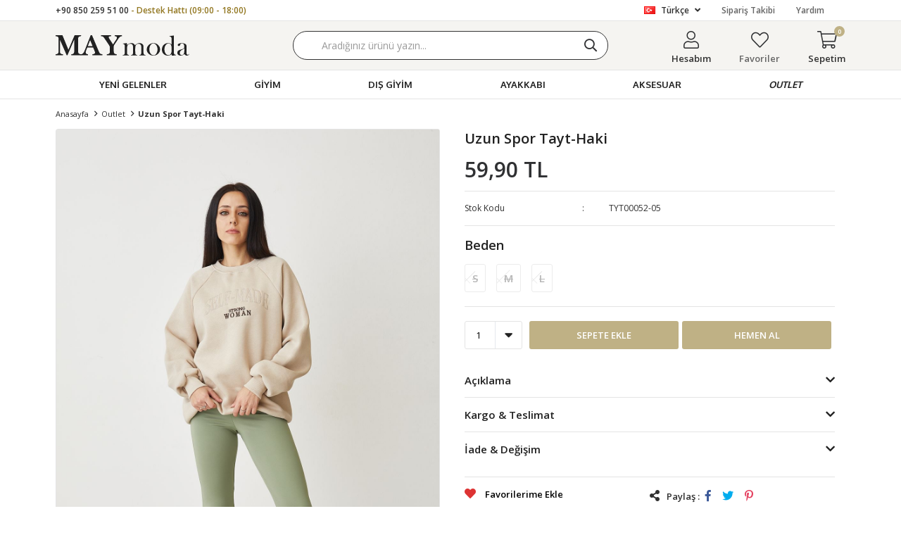

--- FILE ---
content_type: text/html; charset=utf-8
request_url: https://www.maymoda.com/uzun-spor-tayt-haki-14460/
body_size: 22638
content:
<!DOCTYPE html>
<html lang="tr">
<head>
    <title>Uzun Spor Tayt-Haki</title>
    <meta http-equiv="Content-type" content="text/html;charset=UTF-8" />
    <meta name="description" content="En uygun fiyatl&#x131; yeni sezon &#xFC;r&#xFC;nleri, g&#xFC;ncel kampanyalar ve f&#x131;rsatlar, birbirinden &#x15F;&#x131;k kad&#x131;n alt ve &#xFC;st giyim modelleri Maymoda&#x27;da." />
    <meta name="keywords" content="maymoda, kad&#x131;n moda, kad&#x131;n giyim, kad&#x131;n &#xFC;st giyim, kad&#x131;n alt giyim, kad&#x131;n kombin, kad&#x131;n tak&#x131;m" />
    <meta name="viewport" content="width=device-width, initial-scale=1, shrink-to-fit=no, user-scalable=no">
    <link rel="shortcut icon" href="/favicon.ico">

    <meta name="robots" content="index, follow">
    <meta property="og:type" content="product" />
<meta property="og:title" content="Uzun Spor Tayt-Haki" />
<meta property="og:description" content="" />
<meta property="og:image" content="https://www.maymoda.com/i/l/006/0068477_uzun-spor-tayt-haki.jpeg" />
<meta property="og:image:url" content="https://www.maymoda.com/i/l/006/0068477_uzun-spor-tayt-haki.jpeg" />
<meta property="og:url" content="https://www.maymoda.com/uzun-spor-tayt-haki-14460/" />
<meta property="og:site_name" content="MAYmoda" />
<meta property="twitter:card" content="summary" />
<meta property="twitter:site" content="MAYmoda" />
<meta property="twitter:title" content="Uzun Spor Tayt-Haki" />
<meta property="twitter:description" content="" />
<meta property="twitter:image" content="https://www.maymoda.com/i/l/006/0068477_uzun-spor-tayt-haki.jpeg" />
<meta property="twitter:url" content="https://www.maymoda.com/uzun-spor-tayt-haki-14460/" />

    
    <link href="/Themes/maymoda.com/Content/css/global.min.css?v=24010101" rel="stylesheet" type="text/css" />
<link href="https://fonts.googleapis.com/css2?family=Oxygen:wght@400;700&display=swap?v=24010101" rel="stylesheet" type="text/css" />
<link href="https://fonts.googleapis.com/css?family=Open+Sans:300,400,600,700&display=swap?v=24010101" rel="stylesheet" type="text/css" />
<link href="/Themes/maymoda.com/Content/css/pages/product-simple.min.css?v=24010101" rel="stylesheet" type="text/css" />
<link href="/Themes/maymoda.com/Content/css/components/header.min.css?v=24010101" rel="stylesheet" type="text/css" />
<link href="/Themes/maymoda.com/Content/css/components/mobile-menu.min.css?v=24010101" rel="stylesheet" type="text/css" />
<link href="/Themes/maymoda.com/Content/css/components/menu.min.css?v=24010101" rel="stylesheet" type="text/css" />
<link href="/Themes/maymoda.com/Content/css/components/threelevel-menu.min.css?v=24010101" rel="stylesheet" type="text/css" />

    
    <script src="/lib/jquery/jquery-3.3.1.min.js?v=24010101" type="text/javascript"></script>

    <!-- Google Tag Manager -->
<script>(function(w,d,s,l,i){w[l]=w[l]||[];w[l].push({'gtm.start':
new Date().getTime(),event:'gtm.js'});var f=d.getElementsByTagName(s)[0],
j=d.createElement(s),dl=l!='dataLayer'?'&l='+l:'';j.async=true;j.src=
'https://www.googletagmanager.com/gtm.js?id='+i+dl;f.parentNode.insertBefore(j,f);
})(window,document,'script','dataLayer','GTM-MPMV967');</script>
<!-- End Google Tag Manager -->
<meta name="google-site-verification" content="wwsTYrVxo5YzsfU__hv56RWiKVkMNCUY7npSIBJY7GM" />
<style>
  .header-menu ul .one-level a[href*=100-urunler] {
    color: #f6f7f8;
    background: #ef3e3e;
  }
   .header-menu ul .two-level a[href*=firsat-6] {
    color: #f6f7f8;
    background: #ef3e3e;
  }
   .header-menu ul .three-level a[href*=net-35-indirim] {
    color: #f6f7f8;
    background: #ef3e3e;
  }
 
    @media only screen and (max-width: 991px) {
    .header-main-container .header-links .button-cart .flyout-cart-wrapper .flyout-cart-items { height: calc(100vh - 140px) !important;}
    .header-main-container .header-links .button-cart .flyout-cart-wrapper .flyout-cart-bottom {position: fixed  !important; background:white;}
      .header-main-container .header-links .button-search {display: inline-block}
  }
  
 
 
  
</style>

<!--ytag-->
<script>
(function (d,s,i) { var j = d.createElement('script'); j.async = true; j.id = 'ytag'; j.src = 'https://cdn.yapaytech.com/ytag/script.js'; j.setAttribute('pid',i); d.head.appendChild(j); })( document, 'script', '925888aa-0c29-41ea-8ecb-e0556199d6a1');
</script> 
<!-- End ytag -->
<script src="https://cdn.onesignal.com/sdks/OneSignalSDKWorker.js" async=""></script>
<script>
  window.OneSignal = window.OneSignal || [];
  OneSignal.push(function() {
     OneSignal.init({
      appId: "1f85a961-ae5e-4575-ad68-3d1507d304e1",
    });
  });
</script>
<style>

  .product-details-page .overview{
    position:sticky;
    top:140px;
  }
	
  
  .product-details-page{
    overflow:visible !important;
  }
</style>
<style>
  #product-edit-button{
    border: 1px solid #E8E9EB;
    border-radius: 0;
    width: 100%;
    line-height: 50px;
    text-transform: uppercase;
    cursor: pointer;
    padding: 0;
    font-weight: 450;
    color: #000000;
    bottom: 75px;
    right: 10px;
    height: 50px;
    z-index: 1;
  }
  #product-edit-button:before{
    content: "\f044";
    font-family: "Faprika";
    font-weight: 500;
    font-size: initial;
    font-size: 16px;
    margin-right: 10px;
    line-height: 0;
  }
  .product-edit{
    width:100%;
    height:auto;
    background:#fff;
    margin-bottom:10px;
  }
</style>

<script>
$(function(){  
  if($(".userlink-admin").length > 0)
  {
    var buttonCode = "<div class='product-edit'><div class='product-edit-box1'><button type='button' id='product-edit-button' onclick='redirect()'>Ürünü Düzenle</button></div><div class='product-edit-box2'></div></div>"
    $(".overview-head").before(buttonCode);
    $('.attribute-item .attribute-input ul li').each(function () {
    var stockQuantity = $("input",this).attr("data-qty").replace(',0000', '');
    var attributeName = $("label",this).text();
    $("label",this).text(""+attributeName+"  ("+stockQuantity+" Adet)");
  	});
  } 
});

function redirect() {  
   window.location.href = "https://www.maymoda.com/admin/product/edit/14460";  
}
  

</script>
<style>
.variant-warning {
	padding: 15px;
	font-weight: 800;
	color: #000;
	margin-bottom: 10px;
	width: 100%;
	font-size: 100%;
	border-radius: 0px;
	border: 1px solid #E8E9EB;
	text-transform: uppercase;
	text-align: center;
}

.variant-warning span:before {
	content: '\f06a';
	font-family: 'Faprika';
	margin-right: 5px;
	color: #d62828;
}
</style>

<script>
$(document).ready(function() {

  	if($(".variant-list").length <= 0){
      var btnOnclickValue = $('.add-to-cart button').attr('onclick');
    $('.add-to-cart button').attr('onclick', btnOnclickValue.replace('return false;', 'checkVariant()'));

    var code = '<div class="variant-warning"><span>Beden Seçiniz</span></div>';
    $('.attribute-item .radio-list').after(code);
    $(".variant-warning").hide();

    $(".add-to-cart-button").css("width", ($(".add-to-cart").width() - 10) / 2).after('<button type="button" id="buy" class="button add-to-cart-button" onclick="AjaxCart.addproducttocart_details(\'/sepete-ekle/urun/14460/\', \'#product-details-form\', this);buyNowRedirect();"><span>Hemen Al</span></button>');
    $("#buy").hide().css("width", ($(".add-to-cart").width() - 10) / 2).css("marginLeft", "5px");

    $(window).on('resize', function() {
        $("#buy,.add-to-cart-button").css("width", ($(".add-to-cart").width() - 10) / 2);
    });

    setTimeout(function() {
        $("#buy,.add-to-cart-button").show();
    }, 550);
    }
    

});

function buyNowRedirect() {
    var checkVariantResult = checkVariant();
    if (checkVariantResult) {
        setTimeout(function() {
            window.location.href = '/alisveris-sepetim/';
        }, 550);
    }
}

function checkVariant() {
    var checkInput = 0;
    $(".attribute-item .radio-list input").each(function() {
        if ($(this).is(":not(':checked')")) {} else {
            checkInput++;
        }
    });
    if (checkInput != 0) {
      var amountProduct = $(".quantity-box select option:selected").val();
        return true;
    } else {
        $(".variant-warning").slideDown("slow");
        setTimeout(function() {
            $(".variant-warning").slideUp("slow");
        }, 2000);
        return false;
    }
}
</script>





<style>
  .product-details-page .product-details-container .overview .same-products-item a { position: relative}
  .similar-product-color-text {
    display: block;
    position: absolute;
    right: 0;
    top: 0;
    left: 0;
    text-align: center;
    bottom: 0;
    vertical-align: middle;
    font-weight: 500;
    color: #fff;
    vertical-align: top;
    transition: opacity 0.3s;
    -webkit-transition: opacity 0.3s;
    font-size: 16px;
    opacity: 0;
    text-shadow: 2px 2px 1px #131313;
  }
  .active-text{opacity: 1;}
</style>
<script>
  $(document).ready(function() {
    $('.same-products-item a').each(function() {
      var productTitle = $(this).attr("title");
      var productColor = productTitle.substr(productTitle.indexOf("-") + 1);
      var code = "<span class='similar-product-color-text'>" + productColor + "</span>";
      $(this).append(code);
    });
    $(".same-products-item a").hover(
      function() {
        $("span",this).addClass('active-text');
        var productColorInfo = $('.active-text',this).text();
        $('.same-products-title span').text("Renk : "+productColorInfo+"");
      },
      function() {
        $("span",this).removeClass("active-text");
        $('.same-products-title span').text("Renk");
      }
    );
  });
</script>
<!-- Global site tag (gtag.js) - Google Analytics -->
<script async src='https://www.googletagmanager.com/gtag/js?id=UA-149254532-1'></script>
<script>
    window.dataLayer = window.dataLayer || [];
    function gtag(){dataLayer.push(arguments);}
    gtag('js', new Date());

    gtag('config', 'UA-149254532-1');
    
    
</script>

<!-- Facebook Pixel Code -->
<script>
  !function(f,b,e,v,n,t,s)
  {if(f.fbq)return;n=f.fbq=function(){n.callMethod?
  n.callMethod.apply(n,arguments):n.queue.push(arguments)};
  if(!f._fbq)f._fbq=n;n.push=n;n.loaded=!0;n.version='2.0';
  n.queue=[];t=b.createElement(e);t.async=!0;
  t.src=v;s=b.getElementsByTagName(e)[0];
  s.parentNode.insertBefore(t,s)}(window, document,'script',
  'https://connect.facebook.net/en_US/fbevents.js');
  fbq('init', '220941429042149',{'external_id': '2430734d-b530-45e2-9102-85754c79598a'});
  fbq('track', 'PageView');
  fbq('track', 'ViewContent', {
                content_name: 'Uzun Spor Tayt-Haki',
                content_category: 'Outlet',
                content_ids: ['14460'],
                content_type: 'product',
                value: 59.90,
                currency: 'TRY'
            }, {eventID: '2026011807_2430734d-b530-45e2-9102-85754c79598a_ViewContent_14460'});
</script>
<!-- End Facebook Pixel Code -->


    <link rel="canonical" href="https://www.maymoda.com/uzun-spor-tayt-haki-14460/" />

    
            <link rel="alternate" hreflang="en" href="https://www.maymoda.com/en/uzun-spor-tayt-haki-14460" />
            <link rel="alternate" hreflang="x-default" href="https://www.maymoda.com/uzun-spor-tayt-haki-14460" />
            <link rel="alternate" hreflang="tr" href="https://www.maymoda.com/uzun-spor-tayt-haki-14460" />

</head>
<body>
    <input name="__RequestVerificationToken" type="hidden" value="CfDJ8BPSaNE8HyZFuBSHjMId6HtNT7qrX-owDsiMX2RsA23VMA7zLBf_8NYdpJEosYu_5yNbNY1n0LWIeRM7vrl52vN7RArACRHOjIgCO2XMS-htMvRUNAWZulQi9P77jbf9tclNz0nt8gQC33c1FkmML2E" />
    

<div class="header">
    <div class="header-top">
        <div class="header-top-container">
            <span class="info">+90 850 259 51 00 <span>- Destek Hattı (09:00 - 18:00)</span></span>
            <div class="header-top-links">
                <div class="languageSelector dropdown-wrapper">
                    <span class="dropdown-toggle">
                        <img alt="T&#xFC;rk&#xE7;e" src="/i/f/tr.png">
                        T&#xFC;rk&#xE7;e
                    </span>
                    <ul class="dropdown-menu">
                        
<div class="language-list">
    <ul>
            <li>
                <a href="/en/uzun-spor-tayt-haki-14460" title="English">
                    <img title='English' alt='English' 
                         src="/i/f/england.png" />
                    English
                </a>
            </li>
            <li>
                <a href="/uzun-spor-tayt-haki-14460" title="T&#xFC;rk&#xE7;e">
                    <img title='T&#xFC;rk&#xE7;e' alt='T&#xFC;rk&#xE7;e'  class=selected
                         src="/i/f/tr.png" />
                    T&#xFC;rk&#xE7;e
                </a>
            </li>
    </ul>
</div>

                        
<div class="country-selector">
    <span>Teslimat Ülkesi :</span>
        <select id="countryid" name="countryid" onchange="change_country(this.value);"><option selected="selected" value="https://www.maymoda.com/ulke-degistir/79/?returnurl=%2Fuzun-spor-tayt-haki-14460%2F">T&#xFC;rkiye</option>
</select>
</div>


                    </ul>
                </div>
                <a href="/siparis-takibi/">Sipariş Takibi</a>
                <a href="/yardim/">Yardım</a>
                <a class="blog" href="/blog/">blog</a>
            </div>
        </div>
    </div>
    <div class="header-main">
        <div class="header-main-container">
            <div class="header-mobile-menu dropdown-wrapper">
                <span class="mobile-menu-open dropdown-toggle"></span>
                <div class="mobile-menu dropdown-menu">
    <div class="mobile-menu-header">
        <div class="mobile-button-cart dropdown-wrapper" id="">
            <span class="dropdown-toggle">
                Sepetim
                <span class="qty-bubble qty-cart" id="qty-cart"></span>
            </span>
        </div>
        <span class="dropdown-close"></span>
    </div>
    <div class="button-search">
        <div>
            <form method="get" class="small-search-box-form-1986260049" action="/arama/">
    <button class="button-search" type="submit"></button>
    <input class="personaclick-instant-search input"
           onkeyup="SearchKeyup(this, event)"
           onkeydown="SearchKeyDown(this, event)"
           autocomplete="off"
           name="q"
           type="text"
           placeholder="Aradığınız ürünü yazın...">

    <div class="search-results"></div>

        
</form>



        </div>
    </div>
    <ul>
        

<li data-menu="1">

        <a href="/yeni-gelenler/" title="YEN&#x130; GELENLER">
            YEN&#x130; GELENLER
        </a>
</li>



<li data-menu="83">

        <span>
            G&#x130;Y&#x130;M
        </span>
        <ul>


<li data-menu="2">

        <span>
            &#xDC;st Giyim
        </span>
        <ul>


<li data-menu="7">

        <a href="/kadin-elbise/" title="Elbise">
            Elbise
        </a>
</li>



<li data-menu="5">

        <a href="/kadin-sweatshirt/" title="Sweatshirt">
            Sweatshirt
        </a>
</li>



<li data-menu="6">

        <a href="/kadin-gomlek/" title="G&#xF6;mlek">
            G&#xF6;mlek
        </a>
</li>



<li data-menu="4">

        <a href="/kadin-kazak/" title="Kazak / Triko">
            Kazak / Triko
        </a>
</li>



<li data-menu="8">

        <a href="/kadin-bluz/" title="Bluz">
            Bluz
        </a>
</li>



<li data-menu="9">

        <a href="/kadin-t-shirt/" title="T-Shirt">
            T-Shirt
        </a>
</li>



<li data-menu="64">

        <a href="/crop/" title="Crop">
            Crop
        </a>
</li>



<li data-menu="26">

        <a href="/kadin-hirka/" title="H&#x131;rka ">
            H&#x131;rka 
        </a>
</li>

            <li>
                <a href="/ust-giyim/" title="&#xDC;st Giyim">
                    Tümünü İncele
                </a>
            </li>
        </ul>
</li>



<li data-menu="15">

        <span>
            Alt Giyim
        </span>
        <ul>


<li data-menu="18">

        <a href="/kadin-pantolon/" title="Pantolon">
            Pantolon
        </a>
</li>



<li data-menu="17">

        <a href="/kadin-jean/" title="Jean">
            Jean
        </a>
</li>



<li data-menu="16">

        <a href="/etek/" title="Etek">
            Etek
        </a>
</li>



<li data-menu="20">

        <a href="/kadin-tayt/" title="Tayt">
            Tayt
        </a>
</li>



<li data-menu="19">

        <a href="/kadin-esofman/" title="E&#x15F;ofman">
            E&#x15F;ofman
        </a>
</li>



<li data-menu="21">

        <a href="/kadin-sort/" title="&#x15E;ort">
            &#x15E;ort
        </a>
</li>

            <li>
                <a href="/alt-giyim/" title="Alt Giyim">
                    Tümünü İncele
                </a>
            </li>
        </ul>
</li>



<li data-menu="39">

        <span>
            Tak&#x131;mlar
        </span>
        <ul>


<li data-menu="41">

        <a href="/kadin-takim/" title="Tak&#x131;m">
            Tak&#x131;m
        </a>
</li>



<li data-menu="43">

        <a href="/kadin-esofman-takimlari/" title="E&#x15F;ofman Tak&#x131;m">
            E&#x15F;ofman Tak&#x131;m
        </a>
</li>

            <li>
                <a href="/kadin-takim-modelleri/" title="Tak&#x131;mlar">
                    Tümünü İncele
                </a>
            </li>
        </ul>
</li>

            <li>
                <a href="/giyim" title="G&#x130;Y&#x130;M">
                    Tümünü İncele
                </a>
            </li>
        </ul>
</li>



<li data-menu="22">

        <span>
            DI&#x15E; G&#x130;Y&#x130;M
        </span>
        <ul>


<li data-menu="134">

        <a href="/blazer-ofis-ceket/" title="Blazer">
            Blazer
        </a>
</li>



<li data-menu="3">

        <a href="/kadin-ceket/" title="Ceket">
            Ceket
        </a>
</li>



<li data-menu="23">

        <a href="/kadin-mont/" title="Mont">
            Mont
        </a>
</li>



<li data-menu="24">

        <a href="/kadin-kaban/" title="Kaban">
            Kaban
        </a>
</li>



<li data-menu="28">

        <a href="/kadin-yelek/" title="Yelek">
            Yelek
        </a>
</li>



<li data-menu="25">

        <a href="/suni-deri-ceket/" title="Suni Deri Ceket">
            Suni Deri Ceket
        </a>
</li>



<li data-menu="27">

        <a href="/yagmurluk-trenckot/" title="Tren&#xE7;kot">
            Tren&#xE7;kot
        </a>
</li>

            <li>
                <a href="/dis-giyim/" title="DI&#x15E; G&#x130;Y&#x130;M">
                    Tümünü İncele
                </a>
            </li>
        </ul>
</li>



<li data-menu="29">

        <span>
            AYAKKABI
        </span>
        <ul>


<li data-menu="31">

        <a href="/kadin-spor-ayakkabi/" title="Spor Ayakkab&#x131;">
            Spor Ayakkab&#x131;
        </a>
</li>



<li data-menu="67">

        <a href="/topuklu-ayakkabi/" title="Topuklu Ayakkab&#x131;">
            Topuklu Ayakkab&#x131;
        </a>
</li>



<li data-menu="32">

        <a href="/terlik-babet/" title="Babet">
            Babet
        </a>
</li>



<li data-menu="30">

        <a href="/kadin-bot-modelleri/" title="Bot &amp; &#xC7;izme">
            Bot &amp; &#xC7;izme
        </a>
</li>

            <li>
                <a href="/kadin-ayakkabi-modelleri/" title="AYAKKABI">
                    Tümünü İncele
                </a>
            </li>
        </ul>
</li>



<li data-menu="33">

        <span>
            AKSESUAR
        </span>
        <ul>


<li data-menu="37">

        <a href="/kadin-sapka/" title="&#x15E;apka ">
            &#x15E;apka 
        </a>
</li>

            <li>
                <a href="/kadin-aksesuar/" title="AKSESUAR">
                    Tümünü İncele
                </a>
            </li>
        </ul>
</li>



<li data-menu="131">

        <a href="/outlet/" title="OUTLET">
            OUTLET
        </a>
</li>

    </ul>
    <ul class="mobile-footer">
        <li>
            <span style="padding-top:20px;">   Hesabım</span>
            <ul>
                <li>
                    <a href="/hesabim/bilgilerim/">Hesabım</a>
                </li>
                <li>
                    <a href="/hesabim/siparislerim/">Siparişlerim</a>
                </li>
                <li>
                    <a href="/hesabim/adreslerim/">Adres Bilgilerim</a>
                </li>
                <li>
                    <a href="/alisveris-sepetim/">Sepetim</a>
                </li>
                <li>
                    <a href="/favorilerim/">Favoriler</a>
                </li>
            </ul>
        </li>
    </ul>
</div>


            </div>
            <div class="header-logo">
                <a href="/">
    <img title="MAYmoda" alt="MAYmoda" src="/logo.svg" style="max-width: 190px; max-height: 30px;">
</a>
            </div>
            <div class="header-search">
                <form method="get" class="small-search-box-form-2102957150" action="/arama/">
    <button class="button-search" type="submit"></button>
    <input class="personaclick-instant-search input"
           onkeyup="SearchKeyup(this, event)"
           onkeydown="SearchKeyDown(this, event)"
           autocomplete="off"
           name="q"
           type="text"
           placeholder="Aradığınız ürünü yazın...">

    <div class="search-results"></div>

        
</form>



            </div>
            <div class="header-links">
                <div class="button-search dropdown-wrapper">
                    <span class="dropdown-toggle">
                    </span>
                    <div class="dropdown-menu">
                        <div class="dropdown-header">
                            <span class="dropdown-close">GERİ</span>
                            <span class="title">Arama</span>                           
                        </div>
                        <form method="get" class="small-search-box-form-2104550899" action="/arama/">
    <button class="button-search" type="submit"></button>
    <input class="personaclick-instant-search input"
           onkeyup="SearchKeyup(this, event)"
           onkeydown="SearchKeyDown(this, event)"
           autocomplete="off"
           name="q"
           type="text"
           placeholder="Aradığınız ürünü yazın...">

    <div class="search-results"></div>

        
</form>



                    </div>
                </div>
                

                <div class="button-user dropdown-wrapper">
                    <span class="dropdown-toggle">
                        Hesabım
                        <span class="qty-bubble selected-lang">tr</span>
                    </span>
                    <div class="user-nav dropdown-menu">
                        <div class="dropdown-header">
    <span class="title">Hesabım</span>
    <span class="dropdown-close"></span>
</div>
<div class="dropdown-menu-contents">

        <a class="userlink-login" href="/kullanici-giris/">
            Giriş Yap
        </a>
        <a class="userlink-register" href="/kullanici-kayit/">
            Üye Ol
        </a>
        <a class="userlink-wishlist" href="/favorilerim/">
            Favoriler
        </a>
        <a class="userlink-ordertracking" href="/siparis-takibi/">
            Sipariş Takibi
        </a>
    </div>
                        <div class="nav-bottom">
                            
<div class="language-list">
    <ul>
            <li>
                <a href="/en/uzun-spor-tayt-haki-14460" title="English">
                    <img title='English' alt='English' 
                         src="/i/f/england.png" />
                    English
                </a>
            </li>
            <li>
                <a href="/uzun-spor-tayt-haki-14460" title="T&#xFC;rk&#xE7;e">
                    <img title='T&#xFC;rk&#xE7;e' alt='T&#xFC;rk&#xE7;e'  class=selected
                         src="/i/f/tr.png" />
                    T&#xFC;rk&#xE7;e
                </a>
            </li>
    </ul>
</div>

                            
<div class="country-selector">
    <span>Teslimat Ülkesi :</span>
        <select id="countryid" name="countryid" onchange="change_country(this.value);"><option selected="selected" value="https://www.maymoda.com/ulke-degistir/79/?returnurl=%2Fuzun-spor-tayt-haki-14460%2F">T&#xFC;rkiye</option>
</select>
</div>


                        </div>
                    </div>
                </div>
                
<div class="button-wishlist">
    <a href="/favorilerim/">
        Favoriler
        <span class="qty-bubble qty-wishlist">wishlist.headerquantity</span>
    </a>
</div>

<div class="button-cart dropdown-wrapper">
    <span class="dropdown-toggle">
        Sepetim
        <span class="qty-bubble qty-cart">0</span>
    </span>
    <div class="flyout-cart-wrapper dropdown-menu">
    </div>
</div>

<script>
    $(document).ready(function () {
        $('.button-cart.dropdown-wrapper').click(function () {
            if ($('.flyout-cart-wrapper.dropdown-menu').html().trim().length == 0) {
                $(".flyout-cart-wrapper").html('Lütfen Bekleyin...');
                var postData = {};
                addAntiForgeryToken(postData);
                $.ajax({
                      cache: false,
                      type: "POST",
                      data: postData,
                      url: '/sepet-getir/',
                      success: function (result) { $(".flyout-cart-wrapper").html(result); }
                });
            }
        });
    });
</script>
            </div>
        </div>
    </div>
    <div class="header-menu">
        <div class="header-menu-container">
            
<ul>
    
<li class="one-level  ">
    <a href="/yeni-gelenler/" target="_self" style="font-weight: normal; font-style: normal;">
        YEN&#x130; GELENLER
    </a>
</li>


<li class="three-level full">
    <a href="/giyim" target="_self" style="font-weight: normal; font-style: normal;">
        G&#x130;Y&#x130;M
    </a>

            <div class="sub">

                    <ul style="-moz-column-count: 1; -webkit-column-count: 1; column-count: 1;">

<li class="">
    <a href="/ust-giyim/" target="_self" style="font-weight: normal; font-style: normal;">
        &#xDC;st Giyim
    </a>

            <ul style="-moz-column-count: 1; -webkit-column-count: 1; column-count: 1;">

<li class="">
    <a href="/kadin-elbise/" target="_self" style="font-weight: normal; font-style: normal;">
        Elbise
    </a>


</li>


<li class="">
    <a href="/kadin-sweatshirt/" target="_self" style="font-weight: normal; font-style: normal;">
        Sweatshirt
    </a>


</li>


<li class="">
    <a href="/kadin-gomlek/" target="_self" style="font-weight: normal; font-style: normal;">
        G&#xF6;mlek
    </a>


</li>


<li class="">
    <a href="/kadin-kazak/" target="_self" style="font-weight: normal; font-style: normal;">
        Kazak / Triko
    </a>


</li>


<li class="">
    <a href="/kadin-bluz/" target="_self" style="font-weight: normal; font-style: normal;">
        Bluz
    </a>


</li>


<li class="">
    <a href="/kadin-t-shirt/" target="_self" style="font-weight: normal; font-style: normal;">
        T-Shirt
    </a>


</li>


<li class="">
    <a href="/crop/" target="_self" style="font-weight: normal; font-style: normal;">
        Crop
    </a>


</li>


<li class="">
    <a href="/kadin-hirka/" target="_self" style="font-weight: normal; font-style: normal;">
        H&#x131;rka 
    </a>


</li>

            </ul>

</li>


<li class="">
    <a href="/alt-giyim/" target="_self" style="font-weight: normal; font-style: normal;">
        Alt Giyim
    </a>

            <ul style="-moz-column-count: 1; -webkit-column-count: 1; column-count: 1;">

<li class="">
    <a href="/kadin-pantolon/" target="_self" style="font-weight: normal; font-style: normal;">
        Pantolon
    </a>


</li>


<li class="">
    <a href="/kadin-jean/" target="_self" style="font-weight: normal; font-style: normal;">
        Jean
    </a>


</li>


<li class="">
    <a href="/etek/" target="_self" style="font-weight: normal; font-style: normal;">
        Etek
    </a>


</li>


<li class="">
    <a href="/kadin-tayt/" target="_self" style="font-weight: normal; font-style: normal;">
        Tayt
    </a>


</li>


<li class="">
    <a href="/kadin-esofman/" target="_self" style="font-weight: normal; font-style: normal;">
        E&#x15F;ofman
    </a>


</li>


<li class="">
    <a href="/kadin-sort/" target="_self" style="font-weight: normal; font-style: normal;">
        &#x15E;ort
    </a>


</li>

            </ul>

</li>


<li class="">
    <a href="/kadin-takim-modelleri/" target="_self" style="font-weight: normal; font-style: normal;">
        Tak&#x131;mlar
    </a>

            <ul style="-moz-column-count: 1; -webkit-column-count: 1; column-count: 1;">

<li class="">
    <a href="/kadin-takim/" target="_self" style="font-weight: normal; font-style: normal;">
        Tak&#x131;m
    </a>


</li>


<li class="">
    <a href="/kadin-esofman-takimlari/" target="_self" style="font-weight: normal; font-style: normal;">
        E&#x15F;ofman Tak&#x131;m
    </a>


</li>

            </ul>

</li>

                    </ul>


            </div>

</li>


<li class="one-level  has-sub">
    <a href="/dis-giyim/" target="_self" style="font-weight: normal; font-style: normal;">
        DI&#x15E; G&#x130;Y&#x130;M
    </a>
            <ul>

<li class="one-level  ">
    <a href="/blazer-ofis-ceket/" target="_self" style="font-weight: normal; font-style: normal;">
        Blazer
    </a>
</li>


<li class="one-level  ">
    <a href="/kadin-ceket/" target="_self" style="font-weight: normal; font-style: normal;">
        Ceket
    </a>
</li>


<li class="one-level  ">
    <a href="/kadin-mont/" target="_self" style="font-weight: normal; font-style: normal;">
        Mont
    </a>
</li>


<li class="one-level  ">
    <a href="/kadin-kaban/" target="_self" style="font-weight: normal; font-style: normal;">
        Kaban
    </a>
</li>


<li class="one-level  ">
    <a href="/kadin-yelek/" target="_self" style="font-weight: normal; font-style: normal;">
        Yelek
    </a>
</li>


<li class="one-level  ">
    <a href="/suni-deri-ceket/" target="_self" style="font-weight: normal; font-style: normal;">
        Suni Deri Ceket
    </a>
</li>


<li class="one-level  ">
    <a href="/yagmurluk-trenckot/" target="_self" style="font-weight: normal; font-style: normal;">
        Tren&#xE7;kot
    </a>
</li>

            </ul>
</li>


<li class="one-level  has-sub">
    <a href="/kadin-ayakkabi-modelleri/" target="_self" style="font-weight: normal; font-style: normal;">
        AYAKKABI
    </a>
            <ul>

<li class="one-level  ">
    <a href="/kadin-spor-ayakkabi/" target="_self" style="font-weight: normal; font-style: normal;">
        Spor Ayakkab&#x131;
    </a>
</li>


<li class="one-level  ">
    <a href="/topuklu-ayakkabi/" target="_self" style="font-weight: normal; font-style: normal;">
        Topuklu Ayakkab&#x131;
    </a>
</li>


<li class="one-level  ">
    <a href="/terlik-babet/" target="_self" style="font-weight: normal; font-style: normal;">
        Babet
    </a>
</li>


<li class="one-level  ">
    <a href="/kadin-bot-modelleri/" target="_self" style="font-weight: normal; font-style: normal;">
        Bot &amp; &#xC7;izme
    </a>
</li>

            </ul>
</li>


<li class="three-level ">
    <a href="/kadin-aksesuar/" target="_self" style="font-weight: normal; font-style: normal;">
        AKSESUAR
    </a>

            <div class="sub">

                    <ul style="-moz-column-count: 1; -webkit-column-count: 1; column-count: 1;">

<li class=" ">
    <a href="/kadin-sapka/" target="_self" style="font-weight: normal; font-style: normal;">
        &#x15E;apka 
    </a>

</li>

                    </ul>


            </div>
</li>


<li class="one-level  ">
    <a href="/outlet/" target="_self" style="font-weight: bold; font-style: italic;">
        OUTLET
    </a>
</li>

</ul>



        </div>
    </div>
</div>
<div class="header-cart-modal">
    <div class="header-cart-title">
        <span>Alışveriş Sepetim</span>
        <span class="header-cart-close"></span>
    </div>
    <div class="header-cart-wraper"></div>
</div>





<div class="product-details-page">
    <form method="post" id="product-details-form" action="/uzun-spor-tayt-haki-14460/">
        <div class="breadcrumb-container">
    <div class="breadcrumb">
        <ul itemscope itemtype="http://schema.org/BreadcrumbList">
            <li>
                <span>
                    <a href="/">
                        <span>Anasayfa</span>
                    </a>
                </span>
                <span class="delimiter">></span>
            </li>
                            <li itemprop="itemListElement" itemscope itemtype="http://schema.org/ListItem">
                    <a href="/outlet/" itemprop="item">
                        <span itemprop="name">Outlet</span>
                    </a>
                    <span class="delimiter">></span>
                    <meta itemprop="position" content="1" />
                </li>

            <li itemprop="itemListElement" itemscope itemtype="http://schema.org/ListItem">
                <strong class="current-item" itemprop="name">Uzun Spor Tayt-Haki</strong>
                <span itemprop="item" itemscope itemtype="http://schema.org/Thing"
                      id="/uzun-spor-tayt-haki-14460/">
                </span>
                <meta itemprop="position" content="2" />
            </li>
        </ul>
    </div>
</div>
        <div class="product-details-container" itemscope itemtype="http://schema.org/Product" data-productid="14460">
            <div class="gallery gallery-fixed">
    <div class="product-slider product-slider-inner left">
            <div class="swiper-master gallery-thumbs">
                <div class="swiper-wrapper">
                                            <div class="swiper-slide"><img itemprop="image" src="https://www.maymoda.com/i/l/006/0068477_uzun-spor-tayt-haki.jpeg" alt="Uzun Spor Tayt-Haki" title="Uzun Spor Tayt-Haki" /></div>
                        <div class="swiper-slide"><img itemprop="image" src="https://www.maymoda.com/i/l/006/0068478_uzun-spor-tayt-haki.jpeg" alt="Uzun Spor Tayt-Haki" title="Uzun Spor Tayt-Haki" /></div>
                        <div class="swiper-slide"><img itemprop="image" src="https://www.maymoda.com/i/l/006/0068479_uzun-spor-tayt-haki.jpeg" alt="Uzun Spor Tayt-Haki" title="Uzun Spor Tayt-Haki" /></div>
                        <div class="swiper-slide"><img itemprop="image" src="https://www.maymoda.com/i/l/006/0068480_uzun-spor-tayt-haki.jpeg" alt="Uzun Spor Tayt-Haki" title="Uzun Spor Tayt-Haki" /></div>
                </div>
            </div>
            <div class="swiper-master gallery-top">
                
    <div class="product-tag left-top">
            <img src="https://www.maymoda.com/i/l/008/0087023.png" alt="35" title="35" />
    </div>

                <div class="swiper-wrapper">
                                            <div class="swiper-slide">
                            <a data-fancybox="gallery" href="https://www.maymoda.com/i/l/006/0068477_uzun-spor-tayt-haki.jpeg"> <img src="https://www.maymoda.com/i/l/006/0068477_uzun-spor-tayt-haki.jpeg" alt="Uzun Spor Tayt-Haki" title="Uzun Spor Tayt-Haki" /></a>
                        </div>
                        <div class="swiper-slide">
                            <a data-fancybox="gallery" href="https://www.maymoda.com/i/l/006/0068478_uzun-spor-tayt-haki.jpeg"> <img src="https://www.maymoda.com/i/l/006/0068478_uzun-spor-tayt-haki.jpeg" alt="Uzun Spor Tayt-Haki" title="Uzun Spor Tayt-Haki" /></a>
                        </div>
                        <div class="swiper-slide">
                            <a data-fancybox="gallery" href="https://www.maymoda.com/i/l/006/0068479_uzun-spor-tayt-haki.jpeg"> <img src="https://www.maymoda.com/i/l/006/0068479_uzun-spor-tayt-haki.jpeg" alt="Uzun Spor Tayt-Haki" title="Uzun Spor Tayt-Haki" /></a>
                        </div>
                        <div class="swiper-slide">
                            <a data-fancybox="gallery" href="https://www.maymoda.com/i/l/006/0068480_uzun-spor-tayt-haki.jpeg"> <img src="https://www.maymoda.com/i/l/006/0068480_uzun-spor-tayt-haki.jpeg" alt="Uzun Spor Tayt-Haki" title="Uzun Spor Tayt-Haki" /></a>
                        </div>
                </div>
                    <div class="swiper-button-next swiper-button-white"></div>
                    <div class="swiper-button-prev swiper-button-white"></div>
            </div>
    </div>
</div>

            <div class="overview">
                <div class="overview-head">
                    <div class="product-name">
                        <h1 itemprop="name">Uzun Spor Tayt-Haki</h1>
                    </div>
                    <div class="prices">

<div class="product-price" itemprop="offers" itemscope itemtype="http://schema.org/Offer">
        <div class="product-price">
            <span itemprop="price" content="59.90" class="price-value-14460">
                59,90 TL
            </span>
        </div>

        <meta itemprop="priceCurrency" content="TRY" />
    <link itemprop="availability" href="http://schema.org/InStock" />
</div>
                        
                    </div>
                    <div class="details">
                        
    <div class="sku" >
        <span class="label">Stok Kodu</span>
        <span class="value" itemprop="sku" id="sku-14460">TYT00052-05</span>
    </div>

                        
                        
                        
<div class="delivery-date" style="display:none;">
    <span class="label">Tahmini Kargo Süresi</span>
    <span class="value" id="delivery-date-value-14460"></span>
</div>


                        

                    </div>
                </div>
                
                
                <div class="attributes">

        <div class="attribute-item">

            <div class="attribute-label" id="product_attribute_label_14495">
                <label class="text-prompt">
                    Beden
                </label>
                    <span class="required"></span>
                            </div>
            <div class="attribute-input" id="product_attribute_input_14495">
            <ul class="radio-list">
                                    <li>
                        <input id="product_attribute_14495_36394" type="radio" name="product_attribute_14495" data-qty="0,0000" data-prc="" value="36394" data-oos="True" data-combinationId="36394"  disabled=True />
                        <label for="product_attribute_14495_36394" class="attribute-value-out-of-stock">S</label>
                    </li>
                    <li>
                        <input id="product_attribute_14495_36395" type="radio" name="product_attribute_14495" data-qty="0" data-prc="" value="36395" data-oos="True" data-combinationId="0"  disabled=True />
                        <label for="product_attribute_14495_36395" class="attribute-value-out-of-stock">M</label>
                    </li>
                    <li>
                        <input id="product_attribute_14495_36393" type="radio" name="product_attribute_14495" data-qty="0" data-prc="" value="36393" data-oos="True" data-combinationId="0"  disabled=True />
                        <label for="product_attribute_14495_36393" class="attribute-value-out-of-stock">L</label>
                    </li>
            </ul>
            </div>
        </div>
    

                    

                    <div class="buttons">
                            <div class="quantity-box">
        <div class="select">
            <select data-val="true" data-val-number="The field Products.Qty must be a number." data-val-required="The Products.Qty field is required." id="addtocart_14460_EnteredQuantity" name="addtocart_14460.EnteredQuantity">
                                    <option value="1">1</option>
                    <option value="2">2</option>
                    <option value="3">3</option>
                    <option value="4">4</option>
                    <option value="5">5</option>
                    <option value="6">6</option>
                    <option value="7">7</option>
                    <option value="8">8</option>
                    <option value="9">9</option>
                    <option value="10">10</option>
                    <option value="11">11</option>
                    <option value="12">12</option>
                    <option value="13">13</option>
                    <option value="14">14</option>
                    <option value="15">15</option>
                    <option value="16">16</option>
                    <option value="17">17</option>
                    <option value="18">18</option>
                    <option value="19">19</option>
                    <option value="20">20</option>
                    <option value="21">21</option>
                    <option value="22">22</option>
                    <option value="23">23</option>
                    <option value="24">24</option>
                    <option value="25">25</option>
                    <option value="26">26</option>
                    <option value="27">27</option>
                    <option value="28">28</option>
                    <option value="29">29</option>
                    <option value="30">30</option>
                    <option value="31">31</option>
                    <option value="32">32</option>
                    <option value="33">33</option>
                    <option value="34">34</option>
                    <option value="35">35</option>
                    <option value="36">36</option>
                    <option value="37">37</option>
                    <option value="38">38</option>
                    <option value="39">39</option>
                    <option value="40">40</option>
                    <option value="41">41</option>
                    <option value="42">42</option>
                    <option value="43">43</option>
                    <option value="44">44</option>
                    <option value="45">45</option>
                    <option value="46">46</option>
                    <option value="47">47</option>
                    <option value="48">48</option>
                    <option value="49">49</option>
                    <option value="50">50</option>
                    <option value="51">51</option>
                    <option value="52">52</option>
                    <option value="53">53</option>
                    <option value="54">54</option>
                    <option value="55">55</option>
                    <option value="56">56</option>
                    <option value="57">57</option>
                    <option value="58">58</option>
                    <option value="59">59</option>
                    <option value="60">60</option>
                    <option value="61">61</option>
                    <option value="62">62</option>
                    <option value="63">63</option>
                    <option value="64">64</option>
                    <option value="65">65</option>
                    <option value="66">66</option>
                    <option value="67">67</option>
                    <option value="68">68</option>
                    <option value="69">69</option>
                    <option value="70">70</option>
                    <option value="71">71</option>
                    <option value="72">72</option>
                    <option value="73">73</option>
                    <option value="74">74</option>
                    <option value="75">75</option>
                    <option value="76">76</option>
                    <option value="77">77</option>
                    <option value="78">78</option>
                    <option value="79">79</option>
                    <option value="80">80</option>
                    <option value="81">81</option>
                    <option value="82">82</option>
                    <option value="83">83</option>
                    <option value="84">84</option>
                    <option value="85">85</option>
                    <option value="86">86</option>
                    <option value="87">87</option>
                    <option value="88">88</option>
                    <option value="89">89</option>
                    <option value="90">90</option>
                    <option value="91">91</option>
                    <option value="92">92</option>
                    <option value="93">93</option>
                    <option value="94">94</option>
                    <option value="95">95</option>
                    <option value="96">96</option>
                    <option value="97">97</option>
                    <option value="98">98</option>
                    <option value="99">99</option>
                    <option value="100">100</option>
            </select>
        </div>
    </div>

                        
<div class="add-to-cart" id="addToCart">
    <button type="button" id="add-to-cart-button-14460" class="button add-to-cart-button" data-productid="14460" onclick="AjaxCart.addproducttocart_details('/sepete-ekle/urun/14460/', '#product-details-form', this);return false;">
        <span>Sepete Ekle</span>
    </button>
    
</div>


                    </div>
                </div>

                <div class="accordion-container">
    <div class="accordions">
        <section class="accordion-menu">
            <span class="accordion-title" data-target="accordion-fulldescription">Açıklama</span>
            <div class="accordion-item accordion-fulldescription">
                    <div class="full-description" itemprop="description">
                        <div class="sol">
<h2><span style="font-family: tahoma, arial, helvetica, sans-serif;">Ürün ve Kumaş Özellikleri</span></h2>
<p> </p>
</div>
<div class="sol"><span style="font-family: tahoma, arial, helvetica, sans-serif; font-size: 9pt;"><strong><a href="https://www.maymoda.com/kadin-tayt/">Uzun Spor Tayt</a></strong> modeli yaz ve kış favori parçalarından! Likralı toparlayıcı etkisi yaratmakta, relax kombinleriniz için hazır olun. Onu yazın basic oversize tshirtlerinizle, kışın sweatshirt montlarınızla kombinleyip tarz kombinler elde edebilirsiniz. </span></div>
<div class="sol"><span style="font-family: tahoma, arial, helvetica, sans-serif; font-size: 9pt;"> </span></div>
<div class="sol"><span style="font-family: tahoma, arial, helvetica, sans-serif; font-size: 9pt;"><strong><strong>Ürün Özellikleri:</strong></strong> Lastikli yüksek bel, likralı vücudu saran tayt,</span></div>
<div class="sol"><span style="font-family: tahoma, arial, helvetica, sans-serif; font-size: 9pt;"><strong>Ürün Ölçüleri</strong>:  Boy: 102cm Bel: 60cm  (Beden ölçüleri arasında 2-3 cm fark vardır. S/36 bedene göre ölçülmüştür.)</span><br /><span style="font-family: tahoma, arial, helvetica, sans-serif; font-size: 9pt;"><strong>Kumaş Özellikleri:</strong>  %100 Polyester</span><br /><span style="font-family: tahoma, arial, helvetica, sans-serif; font-size: 9pt;"><strong>Model Bilgileri:  </strong>Boy: 1,72 Göğüs: 82 Bel:60 Basen:90</span></div>
<p> </p>
                    </div>
            </div>

                <span class="accordion-title" data-target="accordion-topic-13">Kargo &amp; Teslimat</span>
                <div class="accordion-item accordion-topic-13">
                    <p><span style="font-family: tahoma, arial, helvetica, sans-serif; font-size: 9pt;">E-Posta adresinize sitemiz tarafından otomatik olarak kargonuzun kargo firmasına teslim etildiğine ilişkin bir "Teslimat Bilginiz" konulu e-posta alırsınız. Bu e-postada kargoya verilen ürünleriniz, teslimat adresiniz, teslimat bilginiz ve kargo firmasının bilgileri yer alır. E-Postamızın alt kısmında gönderen kargo firması ve karşısında <strong><span style="color: red;">İzleme Numarası</span> </strong>yer alır<strong>.<br /><br /></strong></span></p>
<p><span style="font-family: tahoma, arial, helvetica, sans-serif; font-size: 9pt;">Bu izleme numarası veya sipariş numaranız ile de kargonuzun durumunu takip edebilirsiniz.</span><br /><br /></p>
<p><span style="font-family: tahoma, arial, helvetica, sans-serif; font-size: 9pt;">Kargo bilgileriniz e-posta yoluyla gönderildiği için sistemimizde kayıtlı olmayan ve e-posta bilgileri bulunmayan müşterilerimiz bu sayfada kargolarını takip edebilmek için müşteri temsilcilerimizden sipariş numaralarını öğrenebilir ve kargo durumlarını müşteri temsilcimizden aldıkları bilgiler ile sorgulayabilirler.</span></p>
                </div>
                <span class="accordion-title" data-target="accordion-topic-14">&#x130;ade &amp; De&#x11F;i&#x15F;im</span>
                <div class="accordion-item accordion-topic-14">
                    <p><span style="font-family: tahoma, arial, helvetica, sans-serif; font-size: 8pt;">Tüketici Kanunun Cayma Hakkı maddesi gereğince <span style="text-decoration: underline;">14</span> gün içerisinde, satın almış olduğunuz ürün/ürünleri ücretsiz olarak <strong>İADE &amp; DEĞİŞİM</strong> işleminizi gerçekleştirebilirsiniz.</span></p>
<p><span style="font-family: tahoma, arial, helvetica, sans-serif; font-size: 8pt;"> </span></p>
<h3><span style="font-family: tahoma, arial, helvetica, sans-serif; font-size: 9pt;">Nasıl İade Yapabilirim?</span></h3>
<ul style="list-style-type: circle;">
<li><span style="font-size: 8pt; font-family: tahoma, arial, helvetica, sans-serif;">İade etmek istediğiniz ürünü/ürünleri, aşağıda belirtilen kargo firması ile anlaşma kodunu paylaşarak karşı ödemeli olacak şekilde gönderimini sağlayabilirsiniz. Ayrıntılı bilgi ve daha fazlası için müşteri hizmetleri veya whatsapp hattımız ile iletişime geçebilirsiniz. İadeleriniz 14 iş günü içerisinde Banka/Kredi kartı ile yapılan alışveriş iadeleri alışveriş yaptığınız karta, kapıda ödemeli olan siparişleriniz ise İban bilgisini paylaştığınız hesabınıza<span style="color: #ff0000;"><em> </em>ürünlerin tutarı eksiksiz</span> olarak tarafınıza yatırılmaktadır.</span></li>
<li><span style="font-size: 8pt;"><span style="font-family: tahoma, arial, helvetica, sans-serif;">İade geri ödeme işlemleri yansıma süresi bankanıza göre değişiklik gösterebilir. Hesaplarınızı kontrol edebilirsiniz</span>.</span></li>
<li><span style="font-family: tahoma, arial, helvetica, sans-serif; font-size: 8pt;">İade etmek  istediğiniz ürün ve ürünleri ambalajı ve etiketi ile birlikte geri gönderilmelidir. (Parfüm kokulu, lekeli, yırtılmış /sökülmüş, yıkanmış ürünlerin iadesi kabul edilmemektedir.) </span></li>
</ul>
<p> </p>
<h3><span style="font-family: tahoma, arial, helvetica, sans-serif; font-size: 9pt;">Nasıl Değişim Yapabilirim?</span></h3>
<ul style="list-style-type: circle;">
<li><span style="font-family: tahoma, arial, helvetica, sans-serif; font-size: 8pt;">Kargoda ürünleri teslim almış olduğunuz andan itibaren herhangi bir sorun yaşamış olduğunuzda ( beden uymama, üründen hoşlanmama vs. ) ürün ve ya ürünlerinizin 14 gün içerisinde  aşağıda belirtilen kargo firması ile anlaşma kodunu paylaşarak karşı ödemeli olacak şekilde gönderimini sağlayabilirsiniz. Ayrıntılı bilgi ve daha fazlası için müşteri hizmetleri veya whatsapp hattımız ile iletişime geçebilirsiniz.</span></li>
<li><span style="font-family: tahoma, arial, helvetica, sans-serif; font-size: 8pt;">Değişim yapmak istediğiniz ürün ve ürünleri ambalajı ve etiketi ile birlikte geri gönderilmelidir. (Parfüm kokulu, lekeli, yırtılmış /sökülmüş, yıkanmış ürünlerin değişimi kabul edilmemektedir.) </span></li>
</ul>
<p><span style="font-family: tahoma, arial, helvetica, sans-serif;"> </span></p>
<p><strong><span style="font-family: tahoma, arial, helvetica, sans-serif;">       MNG KARGO: 843 458 387</span></strong></p>
                </div>
        </section>
    </div>
</div>

                <div class="order-buttons">
                    <div class="wishlist">
    <button class="add-to-wishlist-button" type="button" id="add-to-wishlist-button-14460" data-productid="14460" onclick="AjaxCart.addproducttowishlist('/favorilere-ekle/14460/', this);return false;">
        Favorilerime Ekle
    </button>
</div>

                    <div class="order-by-share"><span>Paylaş : </span><div class="social-share"></div></div>
                    <a href='https://api.whatsapp.com/send?phone=905302597601' method="get" target="_blank" class="order-by-whatsapp">Whatsapp ile sipariş ver</a>
                    <a href="tel:+908502595100" class="order-by-phone">Telefon ile sipariş ver</a>
                </div>
            </div>
        </div>
        <div class="personaclick-recommend" data-recommender-callback="pc_callback" data-recommender-item="14460" data-recommender-block="dynamic" data-recommender-code="07d7b868333808c946b2ec7a17fc8094"></div>
        <div class="personaclick-recommend" data-recommender-callback="pc_callback" data-recommender-item="14460" data-recommender-block="dynamic" data-recommender-code="ba91a1fed7d2c616ba0772774f797818"></div>
        <div class="personaclick-recommend" data-recommender-callback="pc_callback" data-recommender-item="14460" data-recommender-block="dynamic" data-recommender-code="f01e299fae5462024dba5628190e2e5e"></div>
        
        
    <input name="__RequestVerificationToken" type="hidden" value="CfDJ8BPSaNE8HyZFuBSHjMId6HtNT7qrX-owDsiMX2RsA23VMA7zLBf_8NYdpJEosYu_5yNbNY1n0LWIeRM7vrl52vN7RArACRHOjIgCO2XMS-htMvRUNAWZulQi9P77jbf9tclNz0nt8gQC33c1FkmML2E" /></form>
</div>

<!--
<script asp-location="Footer">
    $(document).ready(function () {
        if (ResponsiveToolkit.is('>=md')) {
            var topSpacing = ResponsiveToolkit.is('>md') ? 30 : 60;
            var stickyGallery = new StickySidebar('.overview', {
                topSpacing: topSpacing,
                bottomSpacing: 30,
                containerSelector: '.product-details-container',
                innerWrapperSelector: '.overview-inner'
            });

            $(document).on('onTabChange onAccordionChange', function () {
                stickyGallery.updateSticky();
                $('html, body').animate({ scrollTop: '+=1px' }, 0);
            });
        }
    });
</script>
-->



<div class="footer">
    <div class="footer-container">
        <div class="footer-top">
            <div class="footer-block">
                <h5>Kurumsal</h5>
                <ul>
                        <li>
                            <a href="/kisisel-veri-koruma/">Ki&#x15F;isel Veri Koruma</a>
                        </li>
                        <li>
                            <a href="/hakkimizda/">Hakk&#x131;m&#x131;zda</a>
                        </li>
                                                                                                    <li>
                        <a href="/bize-ulasin/">Bize Ulaşın</a>
                    </li>
                </ul>
               
            </div>
            <div class="footer-block">
                <h5>Yardım</h5>
                <ul>
                        <li>
                            <a href="/iade-degisim-ve-iptal-islemleri/">&#x130;ade De&#x11F;i&#x15F;im ve &#x130;ptal &#x130;&#x15F;lemleri</a>
                        </li>
                        <li>
                            <a href="/kargo-teslimat/">Kargo &amp; Teslimat</a>
                        </li>
                                            <li>
                            <a href="/sikca-sorulan-sorular/">S&#x131;k&#xE7;a Sorulan Sorular</a>
                        </li>
                                                        </ul>
            </div>
            <div class="footer-block">
                <h5>Hesabım</h5>
                <ul>
                    <li>
                        <a href="/hesabim/bilgilerim/">Hesabım</a>
                    </li>
                    <li>
                        <a href="/hesabim/siparislerim/">Siparişlerim</a>
                    </li>
                    <li>
                        <a href="/hesabim/adreslerim/">Adres Bilgilerim</a>
                    </li>
                    <li>
                        <a href="/alisveris-sepetim/">Sepetim</a>
                    </li>
                    <li>
                        <a href="/favorilerim/">Favoriler</a>
                    </li>
                                                                                                </ul>
            </div>
            <div class="footer-block">
                <h5>Sözleşmeler</h5>
                <ul>
                        <li>
                            <a href="/mesafeli-satis-sozlesmesi/">Mesafeli Sat&#x131;&#x15F; S&#xF6;zle&#x15F;mesi</a>
                        </li>
                        <li>
                            <a href="/uyelik-sozlesmesi/">&#xDC;yelik S&#xF6;zle&#x15F;mesi</a>
                        </li>
                        <li>
                            <a href="/gizlilik-sozlesmesi/">Gizlilik S&#xF6;zle&#x15F;mesi</a>
                        </li>
                        <li>
                            <a href="/kullanim-kosullari/">Kullan&#x131;m Ko&#x15F;ullar&#x131;</a>
                        </li>
                                                                            </ul>
            </div>

            <div class="footer-block wide">
                <div class="newsletter">
    <div class="newsletter-title">
        <h5>Bizden Haberler</h5>
        <p>Kampanya ve Fırsatlarımızdan İlk Siz Haberdar Olun!</p>
    </div>
    <div class="newsletter-subscribe">
        <div class="newsletter-email">
            <input id="newsletter-email" class="newsletter-text" placeholder="E-posta adresiniz" type="email" name="NewsletterEmail" value="" />
            <button type="button" id="newsletter-subscribe-button" class="newsletter-button"></button>
        </div>
        <div class="newsletter-validation">
            <span class="field-validation-valid" data-valmsg-for="NewsletterEmail" data-valmsg-replace="true"></span>
        </div>
    </div>

    
</div>


                <div class="contact">
                        <div class="contact-block">
                            <div>
                                <h4 class="title icon-headset">Müşteri Hizmetleri:</h4>
                                <a href="tel:&#x2B;90 850 259 51 00" title="&#x2B;90 850 259 51 00">&#x2B;90 850 259 51 00</a>
                            </div>
                        </div>
                                            <div class="contact-block">
                            <div>
                                <h4 class="title icon-mail">Geri Bildirim:</h4>
                                <a href="mailto:info@maymoda.com" title="info@maymoda.com">info@maymoda.com</a>
                            </div>
                        </div>
                                            <div class="contact-block wide">
                            <div>
                                <h4 class="title icon-map">Mağaza Adresi:</h4>
                                <span>Merkez Mh. &#xDC;nl&#xFC; Sk. No: 2A G&#xFC;ng&#xF6;ren / &#x130;stanbul</span>
                            </div>
                        </div>
                </div>
            </div>
        </div>
        <div class="footer-bottom">
            <img src="/Themes/maymoda.com/Content/img/footer-payment2.png" alt="MAYmoda" />
            <div class="social">
        <a href="https://www.facebook.com/Maymodam" rel="nofollow" target="_blank" class="facebook">
        </a>
            <a href="https://www.instagram.com/maymoda_/" rel="nofollow" target="_blank" class="instagram">
        </a>
                <a href="https://www.youtube.com/channel/UCL6wsdytxLafVdCZJu9Os-Q" rel="nofollow" target="_blank" class="youtube">
        </a>
            <a href="https://tr.pinterest.com/maymoda_/" rel="nofollow" target="_blank" class="pinterest">
        </a>
</div>

            <span>&copy 2026 MAYmoda - Tüm Hakları Saklıdır.</span>
        </div>
        <iframe width="1" scrolling="no" height="1" frameborder="0" src="https://analytics.faprika.net/?q=MAYmoda" seamless="seamless"></iframe>
    </div>

    <span class="go-to-top"></span>
</div>


<div class="copyright">
    <div class="copyright-container">
        <span>
            <a href="https://www.faprika.com" class="brand" target="_blank">
                <svg id="logo" xmlns="http://www.w3.org/2000/svg" width="70" viewBox="0 0 150 38.631">
                    <path d="M0,0H150V38.631H0Z" fill="none"></path>
                    <path d="M378.6,14.187A18.263,18.263,0,1,1,360.336,32.45,18.269,18.269,0,0,1,378.6,14.187Z" transform="translate(-321.729 -12.667)" fill="#fff"></path>
                    <path d="M163,5.972a3.63,3.63,0,0,1-3.7,3.7,3.714,3.714,0,0,1-3.8-3.7,3.7,3.7,0,0,1,3.8-3.6A3.607,3.607,0,0,1,163,5.972Zm-6.5,0a2.7,2.7,0,1,0,5.4,0,2.653,2.653,0,0,0-2.7-2.8A2.712,2.712,0,0,0,156.5,5.972Zm2.2,1.8h-.9v-3.5c.3,0,.8-.1,1.4-.1a1.876,1.876,0,0,1,1.3.3,1.039,1.039,0,0,1,.4.8c0,.4-.3.7-.8.8.4.1.6.4.7.9a1.578,1.578,0,0,0,.3.8H160a2.2,2.2,0,0,1-.3-.8c-.1-.4-.3-.5-.6-.5h-.4v1.3Zm0-2h.4c.4,0,.7-.2.7-.5s-.2-.5-.7-.5h-.4ZM19.4,32.472v-17.6H16.8v-2.5h2.5v-1.2c0-2.2.3-4.4,1.8-6.1a5.45,5.45,0,0,1,4-1.7,5.511,5.511,0,0,1,2.5.5l-.5,2.5a3.689,3.689,0,0,0-1.7-.3c-2.3,0-2.8,2.5-2.8,5.1v1.2h3.7v2.5H22.6v17.7H19.4Zm75-14.9c0-1.7-.1-3.7-.2-5.2h2.9l.2,3.2h.1c.7-1.9,2.4-3.5,4.2-3.5h.7v3.3h-.7c-2,0-3.5,1.9-3.9,4.2a10.276,10.276,0,0,0-.1,1.8v11.1H94.4Zm19.4-10.4a1.916,1.916,0,0,1-2,2.1,1.88,1.88,0,0,1-1.8-2.1,1.909,1.909,0,1,1,3.8,0Zm-3.4,25.3v-20.1h3.2v20.1Zm16.1-10.7c.5-.8.8-1.6,1.2-2.2l4-7.1h3.4l-5.3,8.5,5.8,11.6H132l-4.4-9.5-1.1,1.9v7.6h-3.2V3.772h3.2v18Zm-79.4,10.7h3.1l-2.4-7.2h.9v-2.3H47l-4.6-13.4H38.8l-4.5,13.4H32.7v2.3h.8l-2.4,7.2h3l2.4-7.2h8.1Zm-7.7-16c.4-1.4.8-2.8,1.1-4.1h.1q.45,1.95,1.2,4.2l2.2,6.6H37.1Zm117.2,16h3.1l-2.4-7.2h.9v-2.3h-1.6L152,9.572h-3.6l-4.5,13.4h-1.6v2.3h.8l-2.4,7.2h3l2.4-7.2h8.1Zm-7.7-16c.4-1.4.8-2.8,1.2-4.1h.1q.45,1.95,1.2,4.2l2.2,6.6h-6.9l2.2-6.7Z" transform="translate(-15 -2.114)"></path>
                    <path d="M376.9,10.807a18.522,18.522,0,0,0-18.5,18.5,18.276,18.276,0,0,0,9.1,15.9v-19.4c0-2.6-.1-4.7-.2-6.6h3.3l.2,3.4h.1a7.828,7.828,0,0,1,7.1-3.9c4.9,0,8.5,4.1,8.5,10.2,0,7.2-4.4,10.8-9.1,10.8a7.033,7.033,0,0,1-6.2-3.2H371v10.2a18.711,18.711,0,0,0,5.9,1,18.45,18.45,0,1,0,0-36.9Z" transform="translate(-320 -9.649)" fill="#4b71fc"></path>
                    <path d="M482.533,127.84c3.9,0,6.1-3.2,6.1-7.8,0-4-2.1-7.5-6-7.5a5.813,5.813,0,0,0-5.5,4.5,7.723,7.723,0,0,0-.2,1.5v3.4a7.722,7.722,0,0,0,.2,1.5A5.3,5.3,0,0,0,482.533,127.84Z" transform="translate(-425.833 -100.482)" fill="#4b71fc"></path>
                </svg>
            </a><span> | </span>Profesyonel <a href="https://www.faprika.com" title="e-ticaret" target="_blank">e-ticaret</a> sistemleri ile hazırlanmıştır.
        </span>
    </div>
</div>



    <link href="/Themes/maymoda.com/Content/css/custom.min.css?v=24010101" rel="stylesheet" type="text/css" />
<link href="/Themes/maymoda.com/Content/css/plugins/toastr.min.css?v=24010101" rel="stylesheet" type="text/css" />
<link href="/lib/swiper/4.4.5/css/swiper.min.css?v=24010101" rel="stylesheet" type="text/css" />
<link href="/lib/fancybox/3/jquery.fancybox.min.css?v=24010101" rel="stylesheet" type="text/css" />
<link href="/Themes/maymoda.com/Content/css/components/footer.min.css?v=24010101" rel="stylesheet" type="text/css" />
<link href="/Themes/maymoda.com/Content/css/components/copyright.min.css?v=24010101" rel="stylesheet" type="text/css" />

    <script src="/lib/jquery-validate/jquery.validate-v1.17.0/jquery.validate.min.js?v=24010101" type="text/javascript"></script>
<script src="/lib/jquery-validate/jquery.validate.unobtrusive-v3.2.10/jquery.validate.unobtrusive.min.js?v=24010101" type="text/javascript"></script>
<script src="/lib/jquery-migrate/jquery-migrate-3.0.1.min.js?v=24010101" type="text/javascript"></script>
<script src="/lib/css-browser-selector-master/css_browser_selector.min.js?v=24010101" type="text/javascript"></script>
<script src="/lib/responsive-toolkit/responsive-toolkit.min.js?v=24010101" type="text/javascript"></script>
<script src="/js/public.common.min.js?v=24010101" type="text/javascript"></script>
<script src="/js/public.dropdownmenu.min.js?v=24010101" type="text/javascript"></script>
<script src="/lib/jquery-modal/jquery-modal.min.js?v=24010101" type="text/javascript"></script>
<script src="/lib/toastr/2.1.4/toastr.min.js?v=24010101" type="text/javascript"></script>
<script src="/Themes/maymoda.com/Content/js/custom.min.js?v=24010101" type="text/javascript"></script>
<script src="/lib/jquery-scrolltop/jquery.scrolltop.min.js?v=24010101" type="text/javascript"></script>
<script src="/lib/fancybox/3/jquery.fancybox.min.js?v=24010101" type="text/javascript"></script>
<script src="/lib/swiper/4.4.5/js/swiper.min.js?v=24010101" type="text/javascript"></script>
<script src="/lib/sticky-sidebar/ResizeSensor.min.js?v=24010101" type="text/javascript"></script>
<script src="/lib/sticky-sidebar/sticky-sidebar.min.js?v=24010101" type="text/javascript"></script>

    <script>
    AjaxCart.init('.header-links .qty-cart', '.header-links .qty-wishlist', '.flyout-cart');
</script>
<script>
        function newsletter_subscribe() {
            var postData = {
                email: $("#newsletter-email").val()
            };
            addAntiForgeryToken(postData);
            $.ajax({
                cache: false,
                type: "POST",
                url: "/bulten-kayit/",
                data: postData,
                success: function (data) {
                    if (data.success == true) {
                        $('#newsletter-email').val('');
                        displayNotification(data.result, 'success');
                    } else {
                        displayNotification(data.result, 'error');
                    }
                },
                error: function(xhr, ajaxOptions, thrownError) {
                    subscribeProgress.hide();
                }
            });
        }

        $(document).ready(function () {
            $('#newsletter-subscribe-button').on('click', function () {
                newsletter_subscribe();
            });
            $('#newsletter-email').on('keydown', function (event) {
                if (event.keyCode == 13) {
                    $("#newsletter-subscribe-button").click();
                    return false;
                }
            });
        });
    </script>
<script>
    function change_country(value) {
        if (confirm('Ülkelere göre fiyatlar, kampanyalar değişebilir. Lütfen doğru teslimat ülkesi seçtiğinizden emin olun.')) {
            setLocation(value);
        }
    }
</script>
<script>
            $(document).ready(function () {
                $(".small-search-box-form-2104550899").on("submit", function (e) {
                    var $input = $(this).find(".input");
                    if ($input.val() == "") {
                        $input.trigger('focus');
                        e.preventDefault();
                    }
                });
            });

            var timer;
            function SearchKeyup(el, e) {
                //enter keyup
                if (e.which == 13) {
                    e.preventDefault();
                    return false;
                }
                timer = setTimeout(function () {
                    var $input = $(el);
                    var $button = $input.siblings(".button-search");
                    var $result = $input.siblings(".search-results");
                    var term = $input.val();

                    if ($.trim(term).length > 4) {
                        $button.addClass('ajax-loading');
                        $.get('/hizli-arama/', { term: term }, function (data) {
                            $button.removeClass('ajax-loading');
                            $result.html(data).show();
                        });
                    }
                    else {
                        $result.empty().hide();
                    }
                }, 500);
            }

            function SearchKeyDown(el, event) {
                clearTimeout(timer);
            }
        </script>
<script>
            $(document).ready(function () {
                $(".small-search-box-form-2102957150").on("submit", function (e) {
                    var $input = $(this).find(".input");
                    if ($input.val() == "") {
                        $input.trigger('focus');
                        e.preventDefault();
                    }
                });
            });

            var timer;
            function SearchKeyup(el, e) {
                //enter keyup
                if (e.which == 13) {
                    e.preventDefault();
                    return false;
                }
                timer = setTimeout(function () {
                    var $input = $(el);
                    var $button = $input.siblings(".button-search");
                    var $result = $input.siblings(".search-results");
                    var term = $input.val();

                    if ($.trim(term).length > 4) {
                        $button.addClass('ajax-loading');
                        $.get('/hizli-arama/', { term: term }, function (data) {
                            $button.removeClass('ajax-loading');
                            $result.html(data).show();
                        });
                    }
                    else {
                        $result.empty().hide();
                    }
                }, 500);
            }

            function SearchKeyDown(el, event) {
                clearTimeout(timer);
            }
        </script>
<script>

    $(document).ready(function () {
        document.getElementById('qty-cart').innerHTML = $('.qty-cart').text();
    });

    $(function () {
        $('.mobile-menu li span').on('click', function (e) {
            this.classList.toggle("active");
            var content = this.nextElementSibling;
            if (content.style.display === "block") {
                content.style.display = "none";
            } else {
                content.style.display = "block";
            }
        });
    });

    $('.mobile-button-cart.dropdown-wrapper').click(function () {
        $(".button-cart.dropdown-wrapper").trigger("click");
        $(".button-cart.dropdown-wrapper").addClass("dropdown-active");
    });

</script>
<script>
            $(document).ready(function () {
                $(".small-search-box-form-1986260049").on("submit", function (e) {
                    var $input = $(this).find(".input");
                    if ($input.val() == "") {
                        $input.trigger('focus');
                        e.preventDefault();
                    }
                });
            });

            var timer;
            function SearchKeyup(el, e) {
                //enter keyup
                if (e.which == 13) {
                    e.preventDefault();
                    return false;
                }
                timer = setTimeout(function () {
                    var $input = $(el);
                    var $button = $input.siblings(".button-search");
                    var $result = $input.siblings(".search-results");
                    var term = $input.val();

                    if ($.trim(term).length > 4) {
                        $button.addClass('ajax-loading');
                        $.get('/hizli-arama/', { term: term }, function (data) {
                            $button.removeClass('ajax-loading');
                            $result.html(data).show();
                        });
                    }
                    else {
                        $result.empty().hide();
                    }
                }, 500);
            }

            function SearchKeyDown(el, event) {
                clearTimeout(timer);
            }
        </script>
<script>
    function change_country(value) {
        if (confirm('Ülkelere göre fiyatlar, kampanyalar değişebilir. Lütfen doğru teslimat ülkesi seçtiğinizden emin olun.')) {
            setLocation(value);
        }
    }
</script>
<script>
    $(document).ready(function () {
        $('.accordion-menu .accordion-title').on('click', function () {
            if ($(this).hasClass('active')) {
                $(this).removeClass('active');
                $(this).next('.accordion-item').slideUp();
                $(this).next('.accordion-item').removeClass('open');
            } else {
                $(this).closest('.accordion-menu').find('.accordion-title.active').removeClass('active')
                $(this).closest('.accordion-menu').find('.accordion-item.open').slideUp();
                $(this).addClass('active');
                $(this).next('.accordion-item').slideDown();
                $(this).next('.accordion-item').addClass('open');
            }
        });
    });
</script>
<script>
        //when a customer clicks 'Enter' button we submit the "add to cart" button (if visible)
        $(document).ready(function () {
            $("#addtocart_14460_EnteredQuantity").on('keydown', function (e) {
                if (event.keyCode == 13) {
                    $("#add-to-cart-button-14460").trigger('click');
                    return false;
                }
            });
        });
    </script>
<script>
        function attribute_change_handler_14460() {
            $.ajax({
                cache: false,
                url: '/shoppingcart/productdetails_attributechange/?productId=14460',
                data: $('#product-details-form').serialize(),
                type: 'post',
                success: function(data) {
                    if (data.price) {
                        $('.price-value-14460').text(data.price);
                    }
                    if (data.sku) {
                        $('#sku-14460').text(data.sku).parent(".sku").show();
                    } else {
                        $('#sku-14460').parent(".sku").hide();
                    }
                    if (data.gtin) {
                        $('#gtin-14460').text(data.gtin).parent(".gtin").show();
                    } else {
                        $('#gtin-14460').parent(".gtin").hide();
                    }
                    if (data.stockAvailability) {
                        $('#stock-availability-value-14460').text(data.stockAvailability);
                    }
                    if (data.deliveryMessage) {
                        $('#delivery-date-value-14460').text(data.deliveryMessage);
                    }
                    if (data.enabledattributemappingids) {
                        for (var i = 0; i < data.enabledattributemappingids.length; i++) {
                            $('#product_attribute_label_' + data.enabledattributemappingids[i]).show();
                            $('#product_attribute_input_' + data.enabledattributemappingids[i]).show();
                        }
                    }
                    if (data.disabledattributemappingids) {
                        for (var i = 0; i < data.disabledattributemappingids.length; i++) {
                            $('#product_attribute_label_' + data.disabledattributemappingids[i]).hide();
                            $('#product_attribute_input_' + data.disabledattributemappingids[i]).hide();
                        }
                    }
                    if (data.message) {
                        alert(data.message);
                    }
                    $.event.trigger({ type: "product_attributes_changed", changedData: data });
                }
            });
        }
        $(document).ready(function() {
            $('#product_attribute_14495_36394').on('click',function(){attribute_change_handler_14460();});
$('#product_attribute_14495_36395').on('click',function(){attribute_change_handler_14460();});
$('#product_attribute_14495_36393').on('click',function(){attribute_change_handler_14460();});

        });
    </script>
<script>
    $(document).on("product_attributes_changed", function (data) {
        if (data.changedData.deliveryMessage) {
            $(".delivery-date").show();
        } else {
            $(".delivery-date").hide();
        }
    });
</script>
<script>
    //Initialize Swiper
    $(window).on('load', function () {
        var height = $('.gallery-top').outerHeight();
        $('.gallery-thumbs').css('height', height);
        var initialSlide = 0;
        var galleryThumbs = new Swiper('.gallery-thumbs', {
            direction: 'vertical', // result class "bottom" if "horizontal" do. Height Reset
            slidesPerView: 5,
            watchSlidesProgress: true,
            navigation: {
                nextEl: '.swiper-button-next',
                prevEl: '.swiper-button-prev',
            }
        });
        var galleryTop = new Swiper('.gallery-top', {
            navigation: {
                nextEl: '.swiper-button-next',
                prevEl: '.swiper-button-prev',
            },
            thumbs: {
                swiper: galleryThumbs
            },
            initialSlide: initialSlide
        });
    });
</script>
<script>
  $(".header-top-links > a[href='/blog/']").hide();
  $(".header-top-links > a[href='/blog/']").attr("href","https://blog.maymoda.com/")
</script>
<!-- Google Tag Manager (noscript) -->
<noscript><iframe src="https://www.googletagmanager.com/ns.html?id=GTM-MPMV967"
height="0" width="0" style="display:none;visibility:hidden"></iframe></noscript>
<!-- End Google Tag Manager (noscript) -->

<style>   
  .accordion-container{
     transform: translateZ(0);
     will-change: transform;
    transition: all .5 ease ;
  }  
  
  .product-details-container{
    min-height:100vh;
  }
</style>



<style>

.product-details-page .overview { --scrollbarBG: #fff; --thumbBG: #bfb185; }

.product-details-page .overview::-webkit-scrollbar { width: 5px; }

.product-details-page .overview { scrollbar-width: thin; scrollbar-color: var(--thumbBG) var(--scrollbarBG); }

.product-details-page .overview::-webkit-scrollbar-track { background: var(--scrollbarBG); }

.product-details-page .overview::-webkit-scrollbar-thumb { background-color: var(--thumbBG); border-radius: 6px; border: 3px solid var(--scrollbarBG); }
</style>
<footer style="position: relative;">
  <!-- Kreaup logosu -->
  <div style="text-align: center; margin-top: 0px; position: relative; z-index: 2;">
    <a href="https://kreaup.com.tr" target="_blank" style="text-decoration: none;">
      <img src="https://kreaup.com.tr/wp-content/uploads/2024/03/b1ef1448-84be-47d7-b95d-3a37691b5e79.png" alt="Kreaup Logo" style="width: 150px; height: auto;">
   
  
    </a>
  </div>
<script>
dataLayer.push({
  'event': 'view_item',
  'ecommerce': {
    'detail': {
      'actionField': {'list': 'Outlet'},    // 'detail' actions have an optional list property.
      'products': [{
        'name': 'Uzun Spor Tayt-Haki',         // Name or ID is required.
        'id': '14460',
        'price': '59.90',
        'brand': '',
        'category': 'Outlet'
       }]
     }
   }
});
</script>
<script>
function addToCart() {
  dataLayer.push({
    'event': 'addToCart',
    'ecommerce': {
      'currencyCode': 'TRY',
      'add': {                                
        'products': [{                        
        'name': 'Uzun Spor Tayt-Haki',         // Name or ID is required.
        'id': '14460',
        'price': '59.90',
        'brand': '',
        'category': 'Outlet',
         'quantity': 1
        }]
      }
    }
  });
}

document.getElementById("addToCart").addEventListener("click", addToCart);

</script>
<!-- Code Google for Adwords remarketing -->
<script>
    var google_tag_params = {
        ecomm_category: 'Outlet',
        ecomm_prodid: '14460',
        ecomm_pagetype: 'product',
        ecomm_totalvalue: 59.90,
    };
    /* <![CDATA[ */
    var google_conversion_id = 663287802;
    var google_custom_params = window.google_tag_params;
    var google_remarketing_only = true;
    /* ]]> */
</script>
<script src="https://www.googleadservices.com/pagead/conversion.js"> </script>
<noscript>
    <div style="display:inline;">
        <img height="1" width="1" style="border-style:none;" alt="" src="https://googleads.g.doubleclick.net/pagead/viewthroughconversion/663287802/?value=0&amp;guid=ON&amp;script=0"/>
    </div>
</noscript>


</body>
</html>


--- FILE ---
content_type: text/css
request_url: https://www.maymoda.com/Themes/maymoda.com/Content/css/components/mobile-menu.min.css?v=24010101
body_size: 1579
content:
.dropdown-wrapper .mobile-menu{overflow:auto;position:fixed;top:0;left:0;right:0;height:100%;border:0;padding:0}.dropdown-wrapper .mobile-menu-header{padding:0 15px;font-size:14px;color:#212121;font-weight:600;height:70px}.dropdown-wrapper .mobile-menu-header .nav-active{position:absolute}.dropdown-wrapper .mobile-menu-header .nav-active:before{content:"\f104";font-family:"Faprika";margin-right:15px}.dropdown-wrapper .mobile-menu-header .dropdown-close{display:block;line-height:49px}.dropdown-wrapper .mobile-menu-header .dropdown-close:before{content:"\f00d";font-family:"Faprika";font-size:21px;color:#000;font-weight:100;position:absolute;top:45px;transform:translateY(-50%);right:15px;width:50px;height:50px;border:1px solid #e4e4e4;border-radius:25px;padding:14px;line-height:20px;text-align:center}.dropdown-wrapper .mobile-menu-header .button-wishlist{visibility:hidden}.dropdown-wrapper .mobile-menu-header .mobile-button-cart{position:absolute;top:48px;transform:translateY(-50%);line-height:40px}.dropdown-wrapper .mobile-menu-header .mobile-button-cart>span{font-size:0}.dropdown-wrapper .mobile-menu-header .mobile-button-cart>span:before{content:"\f07a";font-family:"Faprika";font-size:18px;color:#000;font-weight:100;width:50px;height:50px;border:1px solid #e4e4e4;border-radius:51px;padding:14px;line-height:26px;text-align:center;top:60%;transform:translateY(-50%)}.dropdown-wrapper .mobile-menu-header .mobile-button-cart>span .qty-bubble{position:absolute;color:#fff;font-size:9px;background:#000;width:15px;height:15px;border-radius:50%;top:4px;right:2px;display:-webkit-box;display:-moz-box;display:-ms-flexbox;display:-webkit-flex;display:flex;-webkit-align-items:center;-moz-align-items:center;-ms-align-items:center;align-items:center;-webkit-justify-content:center;-moz-justify-content:center;-ms-justify-content:center;justify-content:center;-ms-flex-pack:center}.dropdown-wrapper .mobile-menu-header .mobile-button-cart .flyout-cart-wrapper{position:fixed;top:0;left:0;right:0;height:100%;padding:0;border:0;max-width:initial;display:none}.ie .dropdown-wrapper .mobile-menu-header .mobile-button-cart .flyout-cart-wrapper{max-width:100%}.dropdown-wrapper .mobile-menu-header .mobile-button-cart .flyout-cart-wrapper .flyout-cart{position:relative;height:100%}.dropdown-wrapper .mobile-menu-header .mobile-button-cart .flyout-cart-wrapper .flyout-cart-header{padding:0;z-index:999}.dropdown-wrapper .mobile-menu-header .mobile-button-cart .flyout-cart-wrapper .flyout-cart-header .cart-title{display:-webkit-box;display:-moz-box;display:-ms-flexbox;display:-webkit-flex;display:flex;-webkit-justify-content:space-between;-moz-justify-content:space-between;-ms-justify-content:space-between;justify-content:space-between;-ms-flex-pack:space-between}.dropdown-wrapper .mobile-menu-header .mobile-button-cart .flyout-cart-wrapper .flyout-cart-header .cart-title span{position:relative;font-size:13px;color:#212121;padding-left:10px;display:block;line-height:49px}.dropdown-wrapper .mobile-menu-header .mobile-button-cart .flyout-cart-wrapper .flyout-cart-header .cart-title span.dropdown-close{right:10px;width:32px}.dropdown-wrapper .mobile-menu-header .mobile-button-cart .flyout-cart-wrapper .flyout-cart-header .cart-title span.dropdown-close:after{content:"\f00d";font-family:"Faprika";font-size:17px;color:#303133;font-weight:300;position:absolute;top:50%;transform:translateY(-50%);right:0;width:22px;height:22px;border:1px solid #e4e4e4;border-radius:3px;padding:0 5px;line-height:22px}.dropdown-wrapper .mobile-menu-header .mobile-button-cart .flyout-cart-wrapper .flyout-cart-items{max-height:initial;height:calc(100% - 140px);border-bottom:0}.ie .dropdown-wrapper .mobile-menu-header .mobile-button-cart .flyout-cart-wrapper .flyout-cart-items{max-height:100%}.dropdown-wrapper .mobile-menu-header .mobile-button-cart .flyout-cart-wrapper .flyout-cart-items .item{padding:10px}.dropdown-wrapper .mobile-menu-header .mobile-button-cart .flyout-cart-wrapper .flyout-cart-bottom{position:absolute;left:0;right:0;bottom:0;padding:0 10px 10px 10px;border-top:1px solid #e4e4e4}.dropdown-wrapper .mobile-menu-header .mobile-button-cart .flyout-cart-wrapper .flyout-cart .cart-empty{display:-webkit-box;display:-moz-box;display:-ms-flexbox;display:-webkit-flex;display:flex;-webkit-align-items:center;-moz-align-items:center;-ms-align-items:center;align-items:center;-webkit-justify-content:center;-moz-justify-content:center;-ms-justify-content:center;justify-content:center;-ms-flex-pack:center;position:absolute;top:40px;left:0;right:0;height:100%}.dropdown-wrapper .mobile-menu-header .mobile-button-cart .flyout-cart-wrapper .flyout-cart.empty .flyout-cart-header{display:block}.dropdown-wrapper .mobile-menu .button-search{height:65px;position:relative}.dropdown-wrapper .mobile-menu .button-search>span:before{content:"\f002"}.dropdown-wrapper .mobile-menu .button-search>div{position:absolute;top:0;left:0;right:0;height:100%;padding:0;border:0}.dropdown-wrapper .mobile-menu .button-search>div .dropdown-header{display:-webkit-box;display:-moz-box;display:-ms-flexbox;display:-webkit-flex;display:flex;-webkit-justify-content:flex-start;-moz-justify-content:flex-start;-ms-justify-content:flex-start;justify-content:flex-start;-ms-flex-pack:flex-start;border-bottom:1px solid #e4e4e4;padding-left:25px;height:100px;padding-top:25px;display:flow-root}.dropdown-wrapper .mobile-menu .button-search>div .dropdown-header .title{padding:0}.dropdown-wrapper .mobile-menu .button-search>div .dropdown-header span{position:relative;font-size:18px;color:#000;padding-left:10px;display:block;line-height:40px;font-weight:900;height:40px}.dropdown-wrapper .mobile-menu .button-search>div .dropdown-header span.dropdown-close{width:32px;font-weight:400;left:20px}.dropdown-wrapper .mobile-menu .button-search>div .dropdown-header span.dropdown-close:after{content:"\f177";font-family:"Faprika";font-size:22px;color:#303133;font-weight:300;position:absolute;top:50%;transform:translateY(-50%);right:32px;width:22px;height:22px;padding:0 5px;line-height:22px;border:none}.dropdown-wrapper .mobile-menu .button-search>div form{position:relative;margin:10px;border:none}.dropdown-wrapper .mobile-menu .button-search>div form .input{color:#9a9a9a;width:100%;box-sizing:border-box;display:inline-block;text-indent:13px;transition:.3s;padding:10px 0;font-size:14px;border-radius:25px;background-color:#fff;text-indent:40px;border:1px solid #333;text-align:left}.dropdown-wrapper .mobile-menu .button-search>div form .input::placeholder{color:#9a9a9a;opacity:1}.dropdown-wrapper .mobile-menu .button-search>div form .input:-ms-input-placeholder{color:#9a9a9a}.dropdown-wrapper .mobile-menu .button-search>div form .input::-ms-input-placeholder{color:#9a9a9a}.dropdown-wrapper .mobile-menu .button-search>div form .search-results{display:none;position:fixed;z-index:999;background:#fff;width:calc(100% - 20px);left:10px;top:130px;overflow:auto;height:calc(100% - 116px)}.dropdown-wrapper .mobile-menu .button-search>div form .search-results ul li{display:-webkit-box;display:-moz-box;display:-ms-flexbox;display:-webkit-flex;display:flex;-webkit-justify-content:space-between;-moz-justify-content:space-between;-ms-justify-content:space-between;justify-content:space-between;-ms-flex-pack:space-between;border:1px solid #e4e4e4;border-top:0;line-height:40px;padding:0 10px}.dropdown-wrapper .mobile-menu .button-search>div form .search-results ul li:hover{background-color:#fff}.dropdown-wrapper .mobile-menu .button-search>div form .search-results ul li a{white-space:nowrap;overflow:hidden;text-overflow:ellipsis;width:100%}.dropdown-wrapper .mobile-menu .button-search>div form .search-results ul li span.search-label{background:#303133;color:#fff;font-weight:600;padding:0 5px;border-radius:3px;line-height:20px;margin:10px 0}.dropdown-wrapper .mobile-menu .button-search>div form .search-results ul li span:after{content:"" !important}.dropdown-wrapper .mobile-menu .button-search>div form .search-results ul li span:before{content:"" !important}.dropdown-wrapper .mobile-menu .button-search>div form .search-results ul:not(:first-child) li:last-child{border-bottom-left-radius:3px;border-bottom-right-radius:3px}.dropdown-wrapper .mobile-menu .button-search>div form button{height:40px;padding:0 10px;border:none;position:absolute;left:18px;top:20px;transform:translate(-50%, -50%)}.dropdown-wrapper .mobile-menu .button-search>div form button:before{content:"\f002";font-family:"Faprika";color:#303133;font-size:18px}.dropdown-wrapper .mobile-menu .button-search>div form button:hover{background:#303133;border-top-right-radius:3px;border-bottom-right-radius:3px}.dropdown-wrapper .mobile-menu .button-search>div form button:hover:before{color:#fff}.dropdown-wrapper .mobile-menu .nav-footer{display:none}.dropdown-wrapper .mobile-menu .mobile-footer li>ul{display:none}.dropdown-wrapper .mobile-menu .mobile-footer li>ul li{padding-left:10px}.dropdown-wrapper .mobile-menu .mobile-footer li>ul li:last-child a{font-weight:600;color:#212121}.dropdown-wrapper .mobile-menu .mobile-footer li a,.dropdown-wrapper .mobile-menu .mobile-footer li span{line-height:40px;padding:0 42px;display:block;color:#000;font-size:24px}.dropdown-wrapper .mobile-menu .mobile-footer li span{position:relative;padding-left:40px}.dropdown-wrapper .mobile-menu .mobile-footer li span:before{content:"\f067";font-family:"Faprika";font-size:18px;color:#303133;position:absolute;font-weight:100;top:65%;transform:translateY(-50%);left:18px}.dropdown-wrapper .mobile-menu .mobile-footer li span:after{content:"" !important}.dropdown-wrapper .mobile-menu .mobile-footer li span.active:before{content:"\f068";font-family:"Faprika";font-size:18px;color:#303133;position:absolute;font-weight:100;top:65%;transform:translateY(-50%);left:18px}.dropdown-wrapper .mobile-menu li>ul{display:none}.dropdown-wrapper .mobile-menu li>ul li{padding-left:10px}.dropdown-wrapper .mobile-menu li>ul li:last-child a{font-weight:600;color:#212121}.dropdown-wrapper .mobile-menu li a,.dropdown-wrapper .mobile-menu li span{line-height:40px;padding:0 20px;display:block;color:#000;font-size:24px}.dropdown-wrapper .mobile-menu li span{position:relative}.dropdown-wrapper .mobile-menu li span:after{content:"\f067";font-family:"Faprika";font-size:18px;color:#303133;position:absolute;font-weight:100;top:50%;transform:translateY(-50%);right:25px}.dropdown-wrapper .mobile-menu li span.active:after{content:"\f068";font-family:"Faprika";font-size:18px;color:#303133;position:absolute;font-weight:100;top:50%;transform:translateY(-50%);right:25px}.dropdown-wrapper .mobile-menu>ul{overflow:auto}.dropdown-wrapper .mobile-menu.open{transform:translateX(0%)}@media only screen and (min-width: 992px){.dropdown-wrapper .mobile-menu{display:none}}
